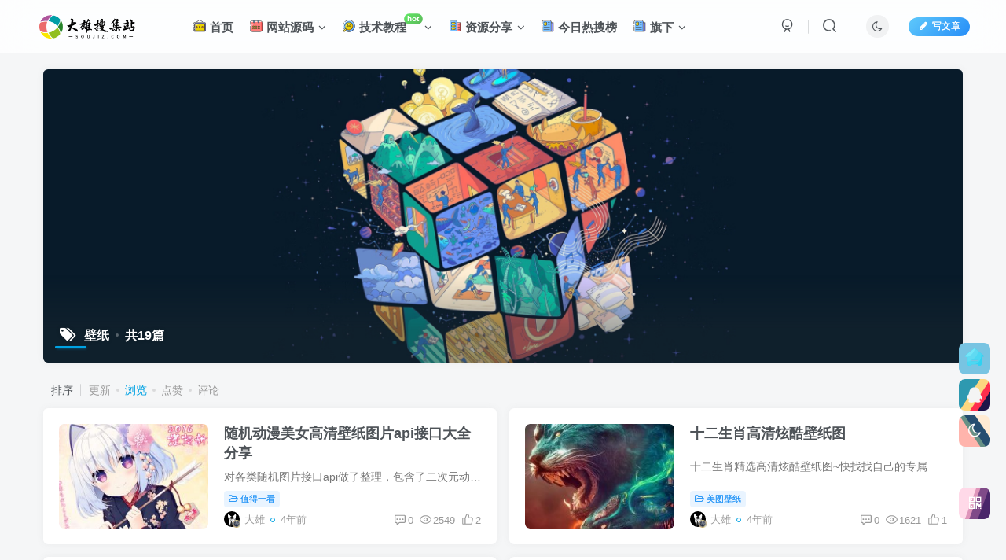

--- FILE ---
content_type: text/html; charset=UTF-8
request_url: https://soujiz.com/tag/109?orderby=views
body_size: 16356
content:
<!DOCTYPE HTML>
<html lang="zh-CN">
<head>
	<meta charset="UTF-8">
	<link rel="dns-prefetch" href="//apps.bdimg.com">
	<meta http-equiv="X-UA-Compatible" content="IE=edge,chrome=1">
	<meta name="viewport" content="width=device-width, initial-scale=1.0, user-scalable=0, minimum-scale=1.0, maximum-scale=0.0, viewport-fit=cover">
	<meta http-equiv="Cache-Control" content="no-transform" />
	<meta http-equiv="Cache-Control" content="no-siteapp" />
	<meta name='robots' content='max-image-preview:large, index, follow' />
<title>壁纸相关文章列表 - 大雄搜集站</title>
<meta name="keywords" content="壁纸,程序源码,工具,视频" />
<meta name="description" content="关于壁纸相关内容全站索引列表，包括程序源码,工具,视频等内容。" />
<link rel='dns-prefetch' href='//s.w.org' />
<link rel='stylesheet' id='wp-block-library-css'  href='https://soujiz.com/wp-includes/css/dist/block-library/style.min.css?ver=5.7' type='text/css' media='all' />
<link rel='stylesheet' id='_bootstrap-css'  href='https://soujiz.com/wp-content/themes/zibll/css/bootstrap.min.css?ver=7.8' type='text/css' media='all' />
<link rel='stylesheet' id='_fontawesome-css'  href='https://soujiz.com/wp-content/themes/zibll/css/font-awesome.min.css?ver=7.8' type='text/css' media='all' />
<link rel='stylesheet' id='_main-css'  href='https://soujiz.com/wp-content/themes/zibll/css/main.min.css?ver=7.8' type='text/css' media='all' />
<script type='text/javascript' src='https://soujiz.com/wp-content/themes/zibll/js/libs/jquery.min.js?ver=7.8' id='jquery-js'></script>
<link rel='shortcut icon' href='https://soujiz.com/favicon.ico'><link rel='icon' href='https://soujiz.com/favicon.ico'><link rel='apple-touch-icon-precomposed' href='https://soujiz.com/favicon.ico'><meta name='msapplication-TileImage' content='https://soujiz.com/favicon.ico'><style>.footer{--footer-bg:#22292d;--footer-color:#828282;}body{--theme-color:#00a2e3;--focus-shadow-color:rgba(0,162,227,.4);--focus-color-opacity1:rgba(0,162,227,.1);--main-radius:6px;--single-cover-scale:30%;--mian-max-width:1200px;}/* pc端样式 通过谋体查控制屏幕大于850px才加载样式 */
@media screen and (min-width: 850px) {
    /*logo扫光*/
		.navbar-brand{position:relative;overflow:hidden;margin: 0px 0 0 0px;}.navbar-brand:before{content:""; position: absolute; left: -665px; top: -460px; width: 200px; height: 15px; background-color: rgba(255,255,255,.5); -webkit-transform: rotate(-45deg); -moz-transform: rotate(-45deg); -ms-transform: rotate(-45deg); -o-transform: rotate(-45deg); transform: rotate(-45deg); -webkit-animation: searchLights 6s ease-in 0s infinite; -o-animation: searchLights 6s ease-in 0s infinite; animation: searchLights 6s ease-in 0s infinite;}@-moz-keyframes searchLights{50%{left: -100px; top: 0;} 65%{left: 120px; top: 100px;}}@keyframes searchLights{40%{left: -100px; top: 0;} 60%{left: 120px; top: 100px;} 80%{left: -100px; top: 0px;}}
   /** 链接指针移动链接样式**/
    a:hover{cursor:url(https://soujiz.com/wp-content/uploads/2025/02/shubiao2.png), pointer;}  
  /*头像鼠标悬停旋转放大开始*/
    .avatar:hover{transform: scale(1.15) rotate(720deg);}
    /*头像鼠标悬停旋转放大结束*/
    body {
        cursor: url(https://soujiz.com/wp-content/uploads/2025/02/shubiao1.png), default;
        /* cursor: url(https://soujiz.com/wp-content/uploads/source/cursor/cursor_1.png), default;*/
        /*********** 滚动条彩色样式 **********/
        ::-webkit-scrollbar-thumb {
            background-color: #12b7f5;
            background-image: -webkit-linear-gradient(45deg, rgba(255, 93, 143, 1) 25%, transparent 25%, transparent 50%, rgba(255, 93, 143, 1) 50%, rgba(255, 93, 143, 1) 75%, transparent 75%, transparent);
        }
        ::-webkit-scrollbar-track {
            -webkit-box-shadow: inset 0 0 5px rgba(0,0,0,0.2);
            background: #f6f6f6;
        }
        ::-webkit-scrollbar {
            width: 10px;
            height: 1px;
        }
       /*  background-image: url(/wp-content/themes/zibll/img/9007.svg);
        background-position: center center;
        background-repeat: no-repeat;
        background-attachment: fixed;
        background-size: cover;*/
  }
    /*侧边栏随机彩色标签*/
    .widget-tag-cloud.fixed-width .but:hover{opacity: 1;}.widget-tag-cloud.fixed-width .but{opacity: 0.6;line-height: 20px !important;padding: 4px 10px !important;font-size: 12px !important;}.widget-tag-cloud.fixed-width .but:nth-child(5n){background-color: #4A4A4A;color: #FFF}.widget-tag-cloud.fixed-width .but:nth-child(5n+1){background-color: #ff5e5c;color: #FFF}.widget-tag-cloud.fixed-width .but:nth-child(5n+2){background-color: #ffbb50;color: #FFF}.widget-tag-cloud.fixed-width .but:nth-child(5n+3){background-color: #1ac756;color: #FFF}.widget-tag-cloud.fixed-width .but:nth-child(5n+4){background-color: #19B5FE;color: #FFF}
    /*文章随机彩色标签*/
    .article-tags{margin-bottom: 10px}.article-tags a{padding: 4px 10px;background-color: #19B5FE;color: white;font-size: 12px;line-height: 16px;font-weight: 400;margin: 0 5px 5px 0;border-radius: 2px;display: inline-block}.article-tags a:nth-child(5n){background-color: #4A4A4A;color: #FFF}.article-tags a:nth-child(5n+1){background-color: #ff5e5c;color: #FFF}.article-tags a:nth-child(5n+2){background-color: #ffbb50;color: #FFF}.article-tags a:nth-child(5n+3){background-color: #1ac756;color: #FFF}.article-tags a:nth-child(5n+4){background-color: #19B5FE;color: #FFF}.article-tags a:hover{background-color: #1B1B1B;color: #FFF}
    /*导航栏字体加粗*/
    ul.nav {font-weight: 700;}
    /*侧边栏随机彩色标签*/
    .widget-tag-cloud.fixed-width .but:hover{opacity: 1;}.widget-tag-cloud.fixed-width .but{opacity: 0.6;line-height: 20px !important;padding: 4px 10px !important;font-size: 12px !important;}.widget-tag-cloud.fixed-width .but:nth-child(5n){background-color: #4A4A4A;color: #FFF}.widget-tag-cloud.fixed-width .but:nth-child(5n+1){background-color: #ff5e5c;color: #FFF}.widget-tag-cloud.fixed-width .but:nth-child(5n+2){background-color: #ffbb50;color: #FFF}.widget-tag-cloud.fixed-width .but:nth-child(5n+3){background-color: #1ac756;color: #FFF}.widget-tag-cloud.fixed-width .but:nth-child(5n+4){background-color: #19B5FE;color: #FFF}

}
/********pc端控制结束标签*******/ 

/* 设置统一的阿里巴巴矢量图标的大小*/
.icon {
    width: 1.2em;
    height: 1.2em;
    vertical-align: -0.15em;
    fill: currentColor;
    overflow: hidden;
}
/*文章随机彩色标签*/
.article-tags{margin-bottom: 10px}.article-tags a{padding: 4px 10px;background-color: #19B5FE;color: white;font-size: 12px;line-height: 16px;font-weight: 400;margin: 0 5px 5px 0;border-radius: 2px;display: inline-block}.article-tags a:nth-child(5n){background-color: #4A4A4A;color: #FFF}.article-tags a:nth-child(5n+1){background-color: #ff5e5c;color: #FFF}.article-tags a:nth-child(5n+2){background-color: #ffbb50;color: #FFF}.article-tags a:nth-child(5n+3){background-color: #1ac756;color: #FFF}.article-tags a:nth-child(5n+4){background-color: #19B5FE;color: #FFF}.article-tags a:hover{background-color: #1B1B1B;color: #FFF}
/*悬浮美化开始*/
.float-right .ontop {
    --this-color: #ffffff;
    --this-bg: linear-gradient(123deg, #461B93 0%, #461B93 40%, #6A3CBC calc(40% + 1px), #6A3CBC 60%, #8253D7 calc(60% + 1px), #8253D7 70%, #F78F1E calc(70% + 1px), #F78F1E 100%);
}
.float-right .toggle-theme {
    --this-color: #ffffff;
    --this-bg: linear-gradient(56deg, rgb(255, 180, 172) 0%, rgb(255, 180, 172) 40%, rgb(103, 145, 134) calc(40% + 1px), rgb(103, 145, 134) 50%, rgb(38, 78, 112) calc(50% + 1px), rgb(38, 78, 112) 70%, rgb(255, 235, 211) calc(70% + 1px), rgb(255, 235, 211) 100%);
}
.float-right .service-wechat {
    --this-color: #ffffff;
    --this-bg: linear-gradient(110deg, #FFD9E8 4%, #FFD9E8 40%, #DE95BA calc(40% + 1px), #DE95BA 50%, #7F4A88 calc(50% + 1px), #7F4A88 70%, #4A266A calc(70% + 1px), #4A266A 100%);
}
.float-right .service-qq {
    --this-color: #ffffff;
    --this-bg: linear-gradient(123deg, #2E99B0 0%, #2E99B0 40%, #FCD77F calc(40% + 1px), #FCD77F 60%, #FF2E4C calc(60% + 1px), #FF2E4C 75%, #1E1548 calc(75% + 1px), #1E1548 100%);
}
.float-right .more-btn{
    --this-color: #ffffff;
    --this-bg: linear-gradient(110deg, #FFD9E8 4%, #FFD9E8 40%, #DE95BA calc(40% + 1px), #DE95BA 50%, #7F4A88 calc(50% + 1px), #7F4A88 70%, #4A266A calc(70% + 1px), #4A266A 100%);
}
/*悬浮美化结束*/
/*过期文章提示样式*/
.article-timeout{position:relative; border-radius: 8px; position: relative; margin-bottom: 25px; padding: 10px; background-color: var(--body-bg-color);}
/*文章内图片圆角样式*/
.wp-block-image:not(.is-style-rounded) img {
    border-radius: 6px;
}
/*菜单图标旋转*/
.fa-spin {
    animation: 2s linear 0s normal none infinite running fa-spin;
}

/*昵称抖音故障风格*/
.display-name{
    text-shadow: -2px 0 rgba(0, 255, 255, .5), 2px 0 rgba(255, 0, 0, .5);
    animation: shake-it .5s reverse infinite cubic-bezier(0.68, -0.55, 0.27, 1.55);
}
@keyframes shake-it{
    0%{
        text-shadow: 0 0 rgba(0, 255, 255, .5), 0 0 rgba(255, 0, 0, .5);
    }
    25%{
        text-shadow: -2px 0 rgba(0, 255, 255, .5), 2px 0 rgba(255, 0, 0, .5);
    }
    50%{
        text-shadow: -5px 0 rgba(0, 255, 255, .5), 3px 0 rgba(255, 0, 0, .5);
    }
    100%{
        text-shadow: 3px 0 rgba(0, 255, 255, .5), 5px 0 rgba(255, 0, 0, .5);
    }
}
/*昵称抖音故障风格*/.enlighter-default .enlighter{max-height:500px;overflow-y:auto !important;}.posts-item .item-heading>a {font-weight: bold;color: unset;}.lazyloaded{--lazy-animation: lazy_fade;}@media (max-width:640px) {
		.meta-right .meta-view{
			display: unset !important;
		}
	}</style>
<!--HEADER_CODE_START-->
<!---搜狗网站验证--->
<meta http-equiv="Content-Type" content="text/html;charset=gb2312" />
<meta name="sogou_site_verification" content="DWTNDue3zm" />
<!---360网站验证--->
<meta name="360-site-verification" content="cec5dcb4546b0e478d2be199492104ea" />
<!--HEADER_CODE_END-->
<meta name='apple-mobile-web-app-title' content='大雄搜集站'><!--[if IE]><script src="https://soujiz.com/wp-content/themes/zibll/js/libs/html5.min.js"></script><![endif]-->	</head>
<body class="archive tag tag-109 white-theme nav-fixed site-layout-1">
			    <header class="header header-layout-1">
        <nav class="navbar navbar-top center">
            <div class="container-fluid container-header">
                <div class="navbar-header">
			<div class="navbar-brand"><a class="navbar-logo" href="https://soujiz.com"><img src="https://soujiz.com/wp-content/uploads/2022/02/logo_sun.png" switch-src="https://soujiz.com/wp-content/uploads/2022/02/logo_sun.png" alt="大雄搜集站 - 专注于网络技术与学习资源的分享平台" >
			</a></div>
			<button type="button" data-toggle-class="mobile-navbar-show" data-target="body" class="navbar-toggle"><i class="em12 css-icon i-menu"><i></i></i></button><a class="main-search-btn navbar-toggle" href="javascript:;"><svg class="icon" aria-hidden="true"><use xlink:href="#icon-search"></use></svg></a>
		</div>                <div class="collapse navbar-collapse">
                    <ul class="nav navbar-nav"><li id="menu-item-10838" class="menu-item menu-item-type-custom menu-item-object-custom menu-item-home menu-item-10838"><a href="https://soujiz.com/"><svg class="icon" aria-hidden="true"><use xlink:href="#icon-xitonggonggao"></use></svg> 首页</a></li>
<li id="menu-item-6311" class="menu-item menu-item-type-taxonomy menu-item-object-category menu-item-has-children menu-item-6311"><a href="https://soujiz.com/wzym"><svg class="icon" aria-hidden="true"><use xlink:href="#icon-rili"></use></svg> 网站源码</a>
<ul class="sub-menu">
	<li id="menu-item-6310" class="menu-item menu-item-type-taxonomy menu-item-object-category menu-item-6310"><a href="https://soujiz.com/wzym/themesum">主题模板</a></li>
	<li id="menu-item-6312" class="menu-item menu-item-type-taxonomy menu-item-object-category menu-item-6312"><a href="https://soujiz.com/wzym/htmlym">HTML源码</a></li>
	<li id="menu-item-6313" class="menu-item menu-item-type-taxonomy menu-item-object-category menu-item-6313"><a href="https://soujiz.com/wzym/xcxym">小程序源码</a></li>
	<li id="menu-item-6314" class="menu-item menu-item-type-taxonomy menu-item-object-category menu-item-6314"><a href="https://soujiz.com/wzym/hwtx">视觉特效</a></li>
	<li id="menu-item-6789" class="menu-item menu-item-type-taxonomy menu-item-object-category menu-item-6789"><a href="https://soujiz.com/wzym/qztj">实用趣站</a></li>
</ul>
</li>
<li id="menu-item-6315" class="menu-item menu-item-type-taxonomy menu-item-object-category menu-item-has-children menu-item-6315"><a href="https://soujiz.com/jishu"><svg class="icon" aria-hidden="true"><use xlink:href="#icon-zhaopinqiuzhi"></use></svg> 技术教程<badge class="jb-green">hot</badge></a>
<ul class="sub-menu">
	<li id="menu-item-6316" class="menu-item menu-item-type-taxonomy menu-item-object-category menu-item-6316"><a href="https://soujiz.com/jishu/code">主题美化</a></li>
	<li id="menu-item-6317" class="menu-item menu-item-type-taxonomy menu-item-object-category menu-item-6317"><a href="https://soujiz.com/jishu/jzfx">建站教程</a></li>
	<li id="menu-item-6302" class="menu-item menu-item-type-taxonomy menu-item-object-category menu-item-6302"><a href="https://soujiz.com/jishu/webnote">web前端</a></li>
	<li id="menu-item-6790" class="menu-item menu-item-type-taxonomy menu-item-object-category menu-item-6790"><a href="https://soujiz.com/jishu/kxsw">科学上网</a></li>
</ul>
</li>
<li id="menu-item-6318" class="menu-item menu-item-type-taxonomy menu-item-object-category menu-item-has-children menu-item-6318"><a href="https://soujiz.com/zyfx"><svg class="icon" aria-hidden="true"><use xlink:href="#icon-zhuzhaixiaoqu"></use></svg> 资源分享</a>
<ul class="sub-menu">
	<li id="menu-item-6319" class="menu-item menu-item-type-taxonomy menu-item-object-category menu-item-6319"><a href="https://soujiz.com/zyfx/sjzl">书籍资料</a></li>
	<li id="menu-item-6321" class="menu-item menu-item-type-taxonomy menu-item-object-category menu-item-6321"><a href="https://soujiz.com/zyfx/sjzy">设计资源</a></li>
	<li id="menu-item-6791" class="menu-item menu-item-type-taxonomy menu-item-object-category menu-item-6791"><a href="https://soujiz.com/zyfx/mtbz">美图壁纸</a></li>
	<li id="menu-item-6303" class="menu-item menu-item-type-taxonomy menu-item-object-category menu-item-6303"><a href="https://soujiz.com/zyfx/zdyk">值得一看</a></li>
</ul>
</li>
<li id="menu-item-13496" class="menu-item menu-item-type-custom menu-item-object-custom menu-item-13496"><a href="https://www.soujiz.com/hotnews/"><svg class="icon" aria-hidden="true"><use xlink:href="#icon-zixun"></use></svg> 今日热搜榜</a></li>
<li id="menu-item-8247" class="menu-item menu-item-type-custom menu-item-object-custom menu-item-has-children menu-item-8247"><a><svg class="icon" aria-hidden="true"><use xlink:href="#icon-zixun"></use></svg> 旗下</a>
<ul class="sub-menu">
	<li id="menu-item-11499" class="menu-item menu-item-type-custom menu-item-object-custom menu-item-11499"><a href="https://www.soujiz.com/">AI影视导航<badge><i>热门</i></badge></a></li>
	<li id="menu-item-13335" class="menu-item menu-item-type-custom menu-item-object-custom menu-item-13335"><a href="https://soujiz.com/ad"><svg class="icon" aria-hidden="true"><use xlink:href="#icon-guanggao"></use></svg> 广告合作</a></li>
	<li id="menu-item-13190" class="menu-item menu-item-type-custom menu-item-object-custom menu-item-13190"><a href="https://soujiz.com/dxgjx">好玩工具箱 <badge><i>汇总</i></badge></a></li>
	<li id="menu-item-11500" class="menu-item menu-item-type-custom menu-item-object-custom menu-item-11500"><a href="https://soujiz.com/vipzy">精选资源<badge class="jb-vip1"><i>精选</i></badge></a></li>
</ul>
</li>
</ul><div class="navbar-form navbar-right hide show-nav-but" style="margin-right:-10px;"><a data-toggle-class data-target=".nav.navbar-nav" href="javascript:;" class="but"><svg class="" aria-hidden="true" data-viewBox="0 0 1024 1024" viewBox="0 0 1024 1024"><use xlink:href="#icon-menu_2"></use></svg></a></div><div class="navbar-form navbar-right navbar-but"><a rel="nofollow" class="newadd-btns but nowave jb-blue radius btn-newadd" href="https://soujiz.com/newposts"><i class="fa fa-fw fa-pencil"></i>写文章</a></div><div class="navbar-form navbar-right"><a href="javascript:;" class="toggle-theme toggle-radius"><i class="fa fa-toggle-theme"></i></a></div><div class="navbar-form navbar-right">
					<ul class="list-inline splitters relative">
						<li><a href="javascript:;" class="btn signin-loader"><svg class="icon" aria-hidden="true" data-viewBox="50 0 924 924" viewBox="50 0 924 924"><use xlink:href="#icon-user"></use></svg></a>
							<ul class="sub-menu">
							<div class="padding-10"><div class="sub-user-box"><div class="text-center"><div><a class="em09 signin-loader but jb-red radius4 payvip-icon btn-block mt10" href="javascript:;"><svg class="em12 mr10" aria-hidden="true" data-viewBox="0 0 1024 1024" viewBox="0 0 1024 1024"><use xlink:href="#icon-vip_1"></use></svg>开通会员 尊享会员权益</a></div><div class="flex jsa header-user-href"><a href="javascript:;" class="signin-loader"><div class="badg mb6 toggle-radius c-blue"><svg class="icon" aria-hidden="true" data-viewBox="50 0 924 924" viewBox="50 0 924 924"><use xlink:href="#icon-user"></use></svg></div><div class="c-blue">登录</div></a><a href="javascript:;" class="signup-loader"><div class="badg mb6 toggle-radius c-green"><svg class="icon" aria-hidden="true"><use xlink:href="#icon-signup"></use></svg></div><div class="c-green">注册</div></a><a target="_blank" rel="nofollow" href="https://soujiz.com/user-sign-2?tab=resetpassword&redirect_to=https://soujiz.com/tag/109?orderby=views"><div class="badg mb6 toggle-radius c-purple"><svg class="icon" aria-hidden="true"><use xlink:href="#icon-user_rp"></use></svg></div><div class="c-purple">找回密码</div></a></div></div><p class="social-separator separator muted-3-color em09 mt10">快速登录</p><div class="social_loginbar"><a rel="nofollow" title="QQ登录" href="https://soujiz.com/oauth/qq?rurl=https%3A%2F%2Fsoujiz.com%2Ftag%2F109%3Forderby%3Dviews" class="social-login-item qq toggle-radius"><i class="fa fa-qq" aria-hidden="true"></i></a><a rel="nofollow" title="百度登录" href="https://soujiz.com/oauth/baidu?rurl=https%3A%2F%2Fsoujiz.com%2Ftag%2F109%3Forderby%3Dviews" class="social-login-item baidu toggle-radius"><svg class="icon" aria-hidden="true"><use xlink:href="#icon-baidu"></use></svg></a></div></div></div>
							</ul>
						</li><li class="relative"><a class="main-search-btn btn nav-search-btn" href="javascript:;"><svg class="icon" aria-hidden="true"><use xlink:href="#icon-search"></use></svg></a></li>
					</ul>
				</div>                </div>
            </div>
        </nav>
    </header>

    <div class="mobile-header">
        <nav mini-touch="mobile-nav" touch-direction="left" class="mobile-navbar visible-xs-block scroll-y mini-scrollbar left">
            <a href="javascript:;" class="toggle-theme toggle-radius"><i class="fa fa-toggle-theme"></i></a><ul class="mobile-menus theme-box"><li class="menu-item menu-item-type-custom menu-item-object-custom menu-item-home menu-item-10838"><a href="https://soujiz.com/"><svg class="icon" aria-hidden="true"><use xlink:href="#icon-xitonggonggao"></use></svg> 首页</a></li>
<li class="menu-item menu-item-type-taxonomy menu-item-object-category menu-item-has-children menu-item-6311"><a href="https://soujiz.com/wzym"><svg class="icon" aria-hidden="true"><use xlink:href="#icon-rili"></use></svg> 网站源码</a>
<ul class="sub-menu">
	<li class="menu-item menu-item-type-taxonomy menu-item-object-category menu-item-6310"><a href="https://soujiz.com/wzym/themesum">主题模板</a></li>
	<li class="menu-item menu-item-type-taxonomy menu-item-object-category menu-item-6312"><a href="https://soujiz.com/wzym/htmlym">HTML源码</a></li>
	<li class="menu-item menu-item-type-taxonomy menu-item-object-category menu-item-6313"><a href="https://soujiz.com/wzym/xcxym">小程序源码</a></li>
	<li class="menu-item menu-item-type-taxonomy menu-item-object-category menu-item-6314"><a href="https://soujiz.com/wzym/hwtx">视觉特效</a></li>
	<li class="menu-item menu-item-type-taxonomy menu-item-object-category menu-item-6789"><a href="https://soujiz.com/wzym/qztj">实用趣站</a></li>
</ul>
</li>
<li class="menu-item menu-item-type-taxonomy menu-item-object-category menu-item-has-children menu-item-6315"><a href="https://soujiz.com/jishu"><svg class="icon" aria-hidden="true"><use xlink:href="#icon-zhaopinqiuzhi"></use></svg> 技术教程<badge class="jb-green">hot</badge></a>
<ul class="sub-menu">
	<li class="menu-item menu-item-type-taxonomy menu-item-object-category menu-item-6316"><a href="https://soujiz.com/jishu/code">主题美化</a></li>
	<li class="menu-item menu-item-type-taxonomy menu-item-object-category menu-item-6317"><a href="https://soujiz.com/jishu/jzfx">建站教程</a></li>
	<li class="menu-item menu-item-type-taxonomy menu-item-object-category menu-item-6302"><a href="https://soujiz.com/jishu/webnote">web前端</a></li>
	<li class="menu-item menu-item-type-taxonomy menu-item-object-category menu-item-6790"><a href="https://soujiz.com/jishu/kxsw">科学上网</a></li>
</ul>
</li>
<li class="menu-item menu-item-type-taxonomy menu-item-object-category menu-item-has-children menu-item-6318"><a href="https://soujiz.com/zyfx"><svg class="icon" aria-hidden="true"><use xlink:href="#icon-zhuzhaixiaoqu"></use></svg> 资源分享</a>
<ul class="sub-menu">
	<li class="menu-item menu-item-type-taxonomy menu-item-object-category menu-item-6319"><a href="https://soujiz.com/zyfx/sjzl">书籍资料</a></li>
	<li class="menu-item menu-item-type-taxonomy menu-item-object-category menu-item-6321"><a href="https://soujiz.com/zyfx/sjzy">设计资源</a></li>
	<li class="menu-item menu-item-type-taxonomy menu-item-object-category menu-item-6791"><a href="https://soujiz.com/zyfx/mtbz">美图壁纸</a></li>
	<li class="menu-item menu-item-type-taxonomy menu-item-object-category menu-item-6303"><a href="https://soujiz.com/zyfx/zdyk">值得一看</a></li>
</ul>
</li>
<li class="menu-item menu-item-type-custom menu-item-object-custom menu-item-13496"><a href="https://www.soujiz.com/hotnews/"><svg class="icon" aria-hidden="true"><use xlink:href="#icon-zixun"></use></svg> 今日热搜榜</a></li>
<li class="menu-item menu-item-type-custom menu-item-object-custom menu-item-has-children menu-item-8247"><a><svg class="icon" aria-hidden="true"><use xlink:href="#icon-zixun"></use></svg> 旗下</a>
<ul class="sub-menu">
	<li class="menu-item menu-item-type-custom menu-item-object-custom menu-item-11499"><a href="https://www.soujiz.com/">AI影视导航<badge><i>热门</i></badge></a></li>
	<li class="menu-item menu-item-type-custom menu-item-object-custom menu-item-13335"><a href="https://soujiz.com/ad"><svg class="icon" aria-hidden="true"><use xlink:href="#icon-guanggao"></use></svg> 广告合作</a></li>
	<li class="menu-item menu-item-type-custom menu-item-object-custom menu-item-13190"><a href="https://soujiz.com/dxgjx">好玩工具箱 <badge><i>汇总</i></badge></a></li>
	<li class="menu-item menu-item-type-custom menu-item-object-custom menu-item-11500"><a href="https://soujiz.com/vipzy">精选资源<badge class="jb-vip1"><i>精选</i></badge></a></li>
</ul>
</li>
</ul><div class="posts-nav-box" data-title="文章目录"></div><div class="sub-user-box"><div class="text-center"><div><a class="em09 signin-loader but jb-red radius4 payvip-icon btn-block mt10" href="javascript:;"><svg class="em12 mr10" aria-hidden="true" data-viewBox="0 0 1024 1024" viewBox="0 0 1024 1024"><use xlink:href="#icon-vip_1"></use></svg>开通会员 尊享会员权益</a></div><div class="flex jsa header-user-href"><a href="javascript:;" class="signin-loader"><div class="badg mb6 toggle-radius c-blue"><svg class="icon" aria-hidden="true" data-viewBox="50 0 924 924" viewBox="50 0 924 924"><use xlink:href="#icon-user"></use></svg></div><div class="c-blue">登录</div></a><a href="javascript:;" class="signup-loader"><div class="badg mb6 toggle-radius c-green"><svg class="icon" aria-hidden="true"><use xlink:href="#icon-signup"></use></svg></div><div class="c-green">注册</div></a><a target="_blank" rel="nofollow" href="https://soujiz.com/user-sign-2?tab=resetpassword&redirect_to=https://soujiz.com/tag/109?orderby=views"><div class="badg mb6 toggle-radius c-purple"><svg class="icon" aria-hidden="true"><use xlink:href="#icon-user_rp"></use></svg></div><div class="c-purple">找回密码</div></a></div></div><p class="social-separator separator muted-3-color em09 mt10">快速登录</p><div class="social_loginbar"><a rel="nofollow" title="QQ登录" href="https://soujiz.com/oauth/qq?rurl=https%3A%2F%2Fsoujiz.com%2Ftag%2F109%3Forderby%3Dviews" class="social-login-item qq toggle-radius"><i class="fa fa-qq" aria-hidden="true"></i></a><a rel="nofollow" title="百度登录" href="https://soujiz.com/oauth/baidu?rurl=https%3A%2F%2Fsoujiz.com%2Ftag%2F109%3Forderby%3Dviews" class="social-login-item baidu toggle-radius"><svg class="icon" aria-hidden="true"><use xlink:href="#icon-baidu"></use></svg></a></div></div><div class="mobile-nav-widget"></div>        </nav>
        <div class="fixed-body" data-toggle-class="mobile-navbar-show" data-target="body"></div>
    </div>
    <div class="container fluid-widget"></div><main role="main" class="container">
	<div class="content-wrap">
		<div class="content-layout">
						    <div win-ajax-replace="page-cover" class="page-cover zib-widget">
        <img  class="lazyload fit-cover" src="https://soujiz.com/wp-content/themes/zibll/img/thumbnail-lg.svg" data-src="https://soujiz.com/wp-content/uploads/2023/03/20230331173408.png">
        <div class="absolute linear-mask"></div>
        <div class="list-inline box-body page-cover-con">
            <div class="title-h-left">
                <b><i class="fa fa-tags em12 mr10 ml6" aria-hidden="true"></i>壁纸<span class="icon-spot">共19篇</span></b>
            </div>
            <div class="em09 page-desc"></div>
        </div>
            </div>
<div class="posts-row ajaxpager"><div class="ajax-option ajax-replace" win-ajax-replace="filter"><div class="flex ac"><div class="option-dropdown splitters-this-r dropdown flex0">排序</div><ul class="list-inline scroll-x mini-scrollbar option-items"><a rel="nofollow" ajax-replace="true" class="ajax-next" href="https://soujiz.com/tag/109?orderby=modified">更新</a><a rel="nofollow" ajax-replace="true" class="ajax-next focus-color" href="https://soujiz.com/tag/109?orderby=views">浏览</a><a rel="nofollow" ajax-replace="true" class="ajax-next" href="https://soujiz.com/tag/109?orderby=like">点赞</a><a rel="nofollow" ajax-replace="true" class="ajax-next" href="https://soujiz.com/tag/109?orderby=comment_count">评论</a></ul></div></div><div></div><posts class="posts-item list ajax-item flex"><div class="post-graphic"><div class="item-thumbnail"><a target="_blank" href="https://soujiz.com/5360.html"><img src="https://soujiz.com/wp-content/uploads/2022/07/soujiz.com-1.gif" data-src="https://soujiz.com/wp-content/uploads/2022/02/20220213205823-300x169.jpg" alt="随机动漫美女高清壁纸图片api接口大全分享-大雄搜集站" class="lazyload fit-cover radius8"></a></div></div><div class="item-body flex xx flex1 jsb"><h2 class="item-heading"><a target="_blank" href="https://soujiz.com/5360.html">随机动漫美女高清壁纸图片api接口大全分享</a></h2><div class="item-excerpt muted-color text-ellipsis mb6">对各类随机图片接口api做了整理，包含了二次元动漫，美女，高清壁纸图片等，api图库现在已经有几千张图了，每天都在增加， 随机图片壁纸api，调用的是新浪api，速度不用担心，已有几千张图可以...</div><div><div class="item-tags scroll-x no-scrollbar mb6"><a class="but c-blue" title="查看更多分类文章" href="https://soujiz.com/zyfx/zdyk"><i class="fa fa-folder-open-o" aria-hidden="true"></i>值得一看</a></div><div class="item-meta muted-2-color flex jsb ac"><item class="meta-author flex ac"><a href="https://soujiz.com/author/1"><span class="avatar-mini"><img alt="大雄的头像-大雄搜集站" src="https://soujiz.com/wp-content/uploads/2023/08/default-avatar.png" data-src="//soujiz.com/wp-content/uploads/2021/10/f714fcd64905435b55807defd14911a-150x150.jpg" class="lazyload avatar avatar-id-1"><img class="lazyload avatar-badge" src="https://soujiz.com/wp-content/themes/zibll/img/thumbnail.svg" data-src="https://soujiz.com/wp-content/uploads/2023/08/1d4699111d9b1976.png" data-toggle="tooltip" title="钻石会员" alt="钻石会员"></span></a><span class="hide-sm ml6">大雄</span><span title="2022-02-13 20:56:55" class="icon-circle">4年前</span></item><div class="meta-right"><item class="meta-comm"><a rel="nofollow" data-toggle="tooltip" title="去评论" href="https://soujiz.com/5360.html#respond"><svg class="icon" aria-hidden="true"><use xlink:href="#icon-comment"></use></svg>0</a></item><item class="meta-view"><svg class="icon" aria-hidden="true"><use xlink:href="#icon-view"></use></svg>2549</item><item class="meta-like"><svg class="icon" aria-hidden="true"><use xlink:href="#icon-like"></use></svg>2</item></div></div></div></div></posts><posts class="posts-item list ajax-item flex"><div class="post-graphic"><div class="item-thumbnail"><a target="_blank" href="https://soujiz.com/8932.html"><img src="https://soujiz.com/wp-content/uploads/2022/07/soujiz.com-1.gif" data-src="https://soujiz.com/wp-content/uploads/2022/10/16d8ec1f-dcaa-4025-a82e-8713ccb08cb5-205x300.jpg" alt="十二生肖高清炫酷壁纸图-大雄搜集站" class="lazyload fit-cover radius8"></a></div></div><div class="item-body flex xx flex1 jsb"><h2 class="item-heading"><a target="_blank" href="https://soujiz.com/8932.html">十二生肖高清炫酷壁纸图</a></h2><div class="item-excerpt muted-color text-ellipsis mb6">十二生肖精选高清炫酷壁纸图~快找找自己的专属生肖吧！</div><div><div class="item-tags scroll-x no-scrollbar mb6"><a class="but c-blue" title="查看更多分类文章" href="https://soujiz.com/zyfx/mtbz"><i class="fa fa-folder-open-o" aria-hidden="true"></i>美图壁纸</a></div><div class="item-meta muted-2-color flex jsb ac"><item class="meta-author flex ac"><a href="https://soujiz.com/author/1"><span class="avatar-mini"><img alt="大雄的头像-大雄搜集站" src="https://soujiz.com/wp-content/uploads/2023/08/default-avatar.png" data-src="//soujiz.com/wp-content/uploads/2021/10/f714fcd64905435b55807defd14911a-150x150.jpg" class="lazyload avatar avatar-id-1"><img class="lazyload avatar-badge" src="https://soujiz.com/wp-content/themes/zibll/img/thumbnail.svg" data-src="https://soujiz.com/wp-content/uploads/2023/08/1d4699111d9b1976.png" data-toggle="tooltip" title="钻石会员" alt="钻石会员"></span></a><span class="hide-sm ml6">大雄</span><span title="2022-10-06 17:45:24" class="icon-circle">4年前</span></item><div class="meta-right"><item class="meta-comm"><a rel="nofollow" data-toggle="tooltip" title="去评论" href="https://soujiz.com/8932.html#respond"><svg class="icon" aria-hidden="true"><use xlink:href="#icon-comment"></use></svg>0</a></item><item class="meta-view"><svg class="icon" aria-hidden="true"><use xlink:href="#icon-view"></use></svg>1621</item><item class="meta-like"><svg class="icon" aria-hidden="true"><use xlink:href="#icon-like"></use></svg>1</item></div></div></div></div></posts><posts class="posts-item list ajax-item flex"><div class="post-graphic"><div class="item-thumbnail"><a target="_blank" href="https://soujiz.com/6718.html"><img src="https://soujiz.com/wp-content/uploads/2022/07/soujiz.com-1.gif" data-src="https://soujiz.com/wp-content/uploads/2022/07/20220718222502-300x139.jpg" alt="超好看的异次元个人主页html源码-大雄搜集站" class="lazyload fit-cover radius8"></a></div></div><div class="item-body flex xx flex1 jsb"><h2 class="item-heading"><a target="_blank" href="https://soujiz.com/6718.html">超好看的异次元个人主页html源码</a></h2><div class="item-excerpt muted-color text-ellipsis mb6">一款超好看的异次元个人主页html源码，整体效果非常十分好看，包含了多个不同的页面交互展示，樱花背景等动态感非常强。 源码中异次元图片使用第三方链接形式，以防后期失效导致源码出错，因此...</div><div><div class="item-tags scroll-x no-scrollbar mb6"><a rel="nofollow" href="https://soujiz.com/6718.html#posts-pay" class="meta-pay but jb-yellow">付费资源<span class="em09 ml3">R币 </span>10</a><a class="but c-blue" title="查看更多分类文章" href="https://soujiz.com/wzym/htmlym"><i class="fa fa-folder-open-o" aria-hidden="true"></i>HTML源码</a></div><div class="item-meta muted-2-color flex jsb ac"><item class="meta-author flex ac"><a href="https://soujiz.com/author/1"><span class="avatar-mini"><img alt="大雄的头像-大雄搜集站" src="https://soujiz.com/wp-content/uploads/2023/08/default-avatar.png" data-src="//soujiz.com/wp-content/uploads/2021/10/f714fcd64905435b55807defd14911a-150x150.jpg" class="lazyload avatar avatar-id-1"><img class="lazyload avatar-badge" src="https://soujiz.com/wp-content/themes/zibll/img/thumbnail.svg" data-src="https://soujiz.com/wp-content/uploads/2023/08/1d4699111d9b1976.png" data-toggle="tooltip" title="钻石会员" alt="钻石会员"></span></a><span class="hide-sm ml6">大雄</span><span title="2022-07-18 22:40:53" class="icon-circle">4年前</span></item><div class="meta-right"><item class="meta-comm"><a rel="nofollow" data-toggle="tooltip" title="去评论" href="https://soujiz.com/6718.html#respond"><svg class="icon" aria-hidden="true"><use xlink:href="#icon-comment"></use></svg>0</a></item><item class="meta-view"><svg class="icon" aria-hidden="true"><use xlink:href="#icon-view"></use></svg>1192</item><item class="meta-like"><svg class="icon" aria-hidden="true"><use xlink:href="#icon-like"></use></svg>0</item></div></div></div></div></posts><posts class="posts-item list ajax-item flex"><div class="post-graphic"><div class="item-thumbnail"><a target="_blank" href="https://soujiz.com/7925.html"><img src="https://soujiz.com/wp-content/uploads/2022/07/soujiz.com-1.gif" data-src="https://soujiz.com/wp-content/uploads/2022/08/20220830204907-300x152.jpg" alt="粉色头发女孩兔子4k动漫壁纸【第一期】-大雄搜集站" class="lazyload fit-cover radius8"></a></div></div><div class="item-body flex xx flex1 jsb"><h2 class="item-heading"><a target="_blank" href="https://soujiz.com/7925.html">粉色头发女孩兔子4k动漫壁纸【第一期】</a></h2><div class="item-excerpt muted-color text-ellipsis mb6">这第一期分享一波粉色头发女孩兔子4k动漫壁纸，下面的壁纸4k原图已打包，直接下载即可。</div><div><div class="item-tags scroll-x no-scrollbar mb6"><a rel="nofollow" href="https://soujiz.com/7925.html#posts-pay" class="meta-pay but jb-yellow">免费资源</a><a class="but c-blue" title="查看更多分类文章" href="https://soujiz.com/zyfx/mtbz"><i class="fa fa-folder-open-o" aria-hidden="true"></i>美图壁纸</a></div><div class="item-meta muted-2-color flex jsb ac"><item class="meta-author flex ac"><a href="https://soujiz.com/author/1"><span class="avatar-mini"><img alt="大雄的头像-大雄搜集站" src="https://soujiz.com/wp-content/uploads/2023/08/default-avatar.png" data-src="//soujiz.com/wp-content/uploads/2021/10/f714fcd64905435b55807defd14911a-150x150.jpg" class="lazyload avatar avatar-id-1"><img class="lazyload avatar-badge" src="https://soujiz.com/wp-content/themes/zibll/img/thumbnail.svg" data-src="https://soujiz.com/wp-content/uploads/2023/08/1d4699111d9b1976.png" data-toggle="tooltip" title="钻石会员" alt="钻石会员"></span></a><span class="hide-sm ml6">大雄</span><span title="2022-08-30 21:06:38" class="icon-circle">4年前</span></item><div class="meta-right"><item class="meta-comm"><a rel="nofollow" data-toggle="tooltip" title="去评论" href="https://soujiz.com/7925.html#respond"><svg class="icon" aria-hidden="true"><use xlink:href="#icon-comment"></use></svg>0</a></item><item class="meta-view"><svg class="icon" aria-hidden="true"><use xlink:href="#icon-view"></use></svg>876</item><item class="meta-like"><svg class="icon" aria-hidden="true"><use xlink:href="#icon-like"></use></svg>0</item></div></div></div></div></posts><posts class="posts-item list ajax-item flex"><div class="post-graphic"><div class="item-thumbnail"><a target="_blank" href="https://soujiz.com/6199.html"><img src="https://soujiz.com/wp-content/uploads/2022/07/soujiz.com-1.gif" data-src="https://soujiz.com/wp-content/uploads/2022/03/20220309120929-300x183.jpg" alt="治愈强迫症患者的一款PC桌面壁纸-大雄搜集站" class="lazyload fit-cover radius8"></a></div></div><div class="item-body flex xx flex1 jsb"><h2 class="item-heading"><a target="_blank" href="https://soujiz.com/6199.html">治愈强迫症患者的一款PC桌面壁纸</a></h2><div class="item-excerpt muted-color text-ellipsis mb6">某音刷到一款治愈强迫症患者的一款壁纸，看着挺很舒服，找了很久找到这个高清一点的，还不错，有需要可自行下载原图。 下载地址： https://lzxx.lanzouf.com/iu9AC017o6xc</div><div><div class="item-tags scroll-x no-scrollbar mb6"><a class="but c-blue" title="查看更多分类文章" href="https://soujiz.com/zyfx/zdyk"><i class="fa fa-folder-open-o" aria-hidden="true"></i>值得一看</a></div><div class="item-meta muted-2-color flex jsb ac"><item class="meta-author flex ac"><a href="https://soujiz.com/author/1"><span class="avatar-mini"><img alt="大雄的头像-大雄搜集站" src="https://soujiz.com/wp-content/uploads/2023/08/default-avatar.png" data-src="//soujiz.com/wp-content/uploads/2021/10/f714fcd64905435b55807defd14911a-150x150.jpg" class="lazyload avatar avatar-id-1"><img class="lazyload avatar-badge" src="https://soujiz.com/wp-content/themes/zibll/img/thumbnail.svg" data-src="https://soujiz.com/wp-content/uploads/2023/08/1d4699111d9b1976.png" data-toggle="tooltip" title="钻石会员" alt="钻石会员"></span></a><span class="hide-sm ml6">大雄</span><span title="2022-03-09 12:10:10" class="icon-circle">4年前</span></item><div class="meta-right"><item class="meta-comm"><a rel="nofollow" data-toggle="tooltip" title="去评论" href="https://soujiz.com/6199.html#respond"><svg class="icon" aria-hidden="true"><use xlink:href="#icon-comment"></use></svg>0</a></item><item class="meta-view"><svg class="icon" aria-hidden="true"><use xlink:href="#icon-view"></use></svg>865</item><item class="meta-like"><svg class="icon" aria-hidden="true"><use xlink:href="#icon-like"></use></svg>0</item></div></div></div></div></posts><posts class="posts-item list ajax-item flex"><div class="post-graphic"><div class="item-thumbnail"><a target="_blank" href="https://soujiz.com/8389.html"><img src="https://soujiz.com/wp-content/uploads/2022/07/soujiz.com-1.gif" data-src="https://soujiz.com/wp-content/uploads/2022/09/1605849823723734-300x169.jpg" alt="日系小清新jk美女甜美写真壁纸-大雄搜集站" class="lazyload fit-cover radius8"></a></div></div><div class="item-body flex xx flex1 jsb"><h2 class="item-heading"><a target="_blank" href="https://soujiz.com/8389.html">日系小清新jk美女甜美写真壁纸</a></h2><div class="item-excerpt muted-color text-ellipsis mb6">日系小清新jk美女甜美写真福利壁纸美图分享：</div><div><div class="item-tags scroll-x no-scrollbar mb6"><a class="but c-blue" title="查看更多分类文章" href="https://soujiz.com/zyfx/mtbz"><i class="fa fa-folder-open-o" aria-hidden="true"></i>美图壁纸</a></div><div class="item-meta muted-2-color flex jsb ac"><item class="meta-author flex ac"><a href="https://soujiz.com/author/1"><span class="avatar-mini"><img alt="大雄的头像-大雄搜集站" src="https://soujiz.com/wp-content/uploads/2023/08/default-avatar.png" data-src="//soujiz.com/wp-content/uploads/2021/10/f714fcd64905435b55807defd14911a-150x150.jpg" class="lazyload avatar avatar-id-1"><img class="lazyload avatar-badge" src="https://soujiz.com/wp-content/themes/zibll/img/thumbnail.svg" data-src="https://soujiz.com/wp-content/uploads/2023/08/1d4699111d9b1976.png" data-toggle="tooltip" title="钻石会员" alt="钻石会员"></span></a><span class="hide-sm ml6">大雄</span><span title="2022-09-10 14:55:55" class="icon-circle">4年前</span></item><div class="meta-right"><item class="meta-comm"><a rel="nofollow" data-toggle="tooltip" title="去评论" href="https://soujiz.com/8389.html#respond"><svg class="icon" aria-hidden="true"><use xlink:href="#icon-comment"></use></svg>0</a></item><item class="meta-view"><svg class="icon" aria-hidden="true"><use xlink:href="#icon-view"></use></svg>838</item><item class="meta-like"><svg class="icon" aria-hidden="true"><use xlink:href="#icon-like"></use></svg>0</item></div></div></div></div></posts><posts class="posts-item list ajax-item flex"><div class="post-graphic"><div class="item-thumbnail"><a target="_blank" href="https://soujiz.com/858.html"><img src="https://soujiz.com/wp-content/uploads/2022/07/soujiz.com-1.gif" data-src="https://soujiz.com/wp-content/uploads/2022/01/20220126174752-300x143.jpg" alt="自动采集的电脑壁纸站源码下载-二次封装美化版-大雄搜集站" class="lazyload fit-cover radius8"></a></div></div><div class="item-body flex xx flex1 jsb"><h2 class="item-heading"><a target="_blank" href="https://soujiz.com/858.html">自动采集的电脑壁纸站源码下载-二次封装美化版</a></h2><div class="item-excerpt muted-color text-ellipsis mb6">之前看到跟多网站都有壁纸采集站，了解后发现大部分使用的就是360的api，源码主要调用了360、必应、百度等知名的图片站的接口，自动采集，无需站长打理，只要对方一更新站内就会自动采集，非常...</div><div><div class="item-tags scroll-x no-scrollbar mb6"><a rel="nofollow" href="https://soujiz.com/858.html#posts-pay" class="meta-pay but jb-yellow">付费资源<span class="em09 ml3">R币 </span>10</a><a class="but c-blue" title="查看更多分类文章" href="https://soujiz.com/wzym/htmlym"><i class="fa fa-folder-open-o" aria-hidden="true"></i>HTML源码</a><a class="but c-yellow" title="查看更多分类文章" href="https://soujiz.com/uncategorized"><i class="fa fa-folder-open-o" aria-hidden="true"></i>分类集合</a><a class="but c-green" title="查看更多分类文章" href="https://soujiz.com/wzym"><i class="fa fa-folder-open-o" aria-hidden="true"></i>网站源码</a></div><div class="item-meta muted-2-color flex jsb ac"><item class="meta-author flex ac"><a href="https://soujiz.com/author/1"><span class="avatar-mini"><img alt="大雄的头像-大雄搜集站" src="https://soujiz.com/wp-content/uploads/2023/08/default-avatar.png" data-src="//soujiz.com/wp-content/uploads/2021/10/f714fcd64905435b55807defd14911a-150x150.jpg" class="lazyload avatar avatar-id-1"><img class="lazyload avatar-badge" src="https://soujiz.com/wp-content/themes/zibll/img/thumbnail.svg" data-src="https://soujiz.com/wp-content/uploads/2023/08/1d4699111d9b1976.png" data-toggle="tooltip" title="钻石会员" alt="钻石会员"></span></a><span class="hide-sm ml6">大雄</span><span title="2021-09-24 12:05:00" class="icon-circle">5年前</span></item><div class="meta-right"><item class="meta-comm"><a rel="nofollow" data-toggle="tooltip" title="去评论" href="https://soujiz.com/858.html#respond"><svg class="icon" aria-hidden="true"><use xlink:href="#icon-comment"></use></svg>0</a></item><item class="meta-view"><svg class="icon" aria-hidden="true"><use xlink:href="#icon-view"></use></svg>791</item><item class="meta-like"><svg class="icon" aria-hidden="true"><use xlink:href="#icon-like"></use></svg>1</item></div></div></div></div></posts><posts class="posts-item list ajax-item flex"><div class="post-graphic"><div class="item-thumbnail"><a target="_blank" href="https://soujiz.com/8931.html"><img src="https://soujiz.com/wp-content/uploads/2022/07/soujiz.com-1.gif" data-src="https://soujiz.com/wp-content/uploads/2022/10/20221005174603-300x148.jpg" alt="实用好看的个人主页官方源码-大雄搜集站" class="lazyload fit-cover radius8"></a></div></div><div class="item-body flex xx flex1 jsb"><h2 class="item-heading"><a target="_blank" href="https://soujiz.com/8931.html">实用好看的个人主页官方源码</a></h2><div class="item-excerpt muted-color text-ellipsis mb6">一款简单的个人主页，带有动态显示，也可以作为个人导航进行使用。主页内容可自由改动，里面内含了Hitokoto一言和刷新超级好看的壁纸。 而且移动端和pc端都适配，更有多种不同的联系信息图标。 ...</div><div><div class="item-tags scroll-x no-scrollbar mb6"><a rel="nofollow" href="https://soujiz.com/8931.html#posts-pay" class="meta-pay but jb-yellow">免费资源</a><a class="but c-blue" title="查看更多分类文章" href="https://soujiz.com/wzym/htmlym"><i class="fa fa-folder-open-o" aria-hidden="true"></i>HTML源码</a></div><div class="item-meta muted-2-color flex jsb ac"><item class="meta-author flex ac"><a href="https://soujiz.com/author/1"><span class="avatar-mini"><img alt="大雄的头像-大雄搜集站" src="https://soujiz.com/wp-content/uploads/2023/08/default-avatar.png" data-src="//soujiz.com/wp-content/uploads/2021/10/f714fcd64905435b55807defd14911a-150x150.jpg" class="lazyload avatar avatar-id-1"><img class="lazyload avatar-badge" src="https://soujiz.com/wp-content/themes/zibll/img/thumbnail.svg" data-src="https://soujiz.com/wp-content/uploads/2023/08/1d4699111d9b1976.png" data-toggle="tooltip" title="钻石会员" alt="钻石会员"></span></a><span class="hide-sm ml6">大雄</span><span title="2022-10-06 17:45:02" class="icon-circle">4年前</span></item><div class="meta-right"><item class="meta-comm"><a rel="nofollow" data-toggle="tooltip" title="去评论" href="https://soujiz.com/8931.html#respond"><svg class="icon" aria-hidden="true"><use xlink:href="#icon-comment"></use></svg>0</a></item><item class="meta-view"><svg class="icon" aria-hidden="true"><use xlink:href="#icon-view"></use></svg>750</item><item class="meta-like"><svg class="icon" aria-hidden="true"><use xlink:href="#icon-like"></use></svg>0</item></div></div></div></div></posts><posts class="posts-item list ajax-item flex"><div class="post-graphic"><div class="item-thumbnail"><a target="_blank" href="https://soujiz.com/8587.html"><img src="https://soujiz.com/wp-content/uploads/2022/07/soujiz.com-1.gif" data-src="https://soujiz.com/wp-content/uploads/2022/07/20220730131246-300x132.jpg" alt="WordPress子比主题添加旗下网站小工具-大雄搜集站" class="lazyload fit-cover radius8"></a></div></div><div class="item-body flex xx flex1 jsb"><h2 class="item-heading"><a target="_blank" href="https://soujiz.com/8587.html">WordPress子比主题添加旗下网站小工具</a></h2><div class="item-excerpt muted-color text-ellipsis mb6">前言 给网站侧边栏添加一个好看的侧边栏小工具，增加网站访问的活跃度。 效果 教程 把代码复制粘贴到WordPress后台–&gt;外观–&gt;小工具–&gt;html–&gt;放到自己的侧边栏位置 代码</div><div><div class="item-tags scroll-x no-scrollbar mb6"><a class="but c-blue" title="查看更多分类文章" href="https://soujiz.com/jishu/code"><i class="fa fa-folder-open-o" aria-hidden="true"></i>主题美化</a></div><div class="item-meta muted-2-color flex jsb ac"><item class="meta-author flex ac"><a href="https://soujiz.com/author/1"><span class="avatar-mini"><img alt="大雄的头像-大雄搜集站" src="https://soujiz.com/wp-content/uploads/2023/08/default-avatar.png" data-src="//soujiz.com/wp-content/uploads/2021/10/f714fcd64905435b55807defd14911a-150x150.jpg" class="lazyload avatar avatar-id-1"><img class="lazyload avatar-badge" src="https://soujiz.com/wp-content/themes/zibll/img/thumbnail.svg" data-src="https://soujiz.com/wp-content/uploads/2023/08/1d4699111d9b1976.png" data-toggle="tooltip" title="钻石会员" alt="钻石会员"></span></a><span class="hide-sm ml6">大雄</span><span title="2022-09-16 21:58:44" class="icon-circle">4年前</span></item><div class="meta-right"><item class="meta-comm"><a rel="nofollow" data-toggle="tooltip" title="去评论" href="https://soujiz.com/8587.html#comments"><svg class="icon" aria-hidden="true"><use xlink:href="#icon-comment"></use></svg>21</a></item><item class="meta-view"><svg class="icon" aria-hidden="true"><use xlink:href="#icon-view"></use></svg>675</item><item class="meta-like"><svg class="icon" aria-hidden="true"><use xlink:href="#icon-like"></use></svg>0</item></div></div></div></div></posts><posts class="posts-item list ajax-item flex"><div class="post-graphic"><div class="item-thumbnail"><a target="_blank" href="https://soujiz.com/3225.html"><img src="https://soujiz.com/wp-content/uploads/2022/07/soujiz.com-1.gif" data-src="https://soujiz.com/wp-content/uploads/2021/12/20211206140630_min-300x144.png" alt="ZYI 高清壁纸网站程序源码-大雄搜集站" class="lazyload fit-cover radius8"></a></div></div><div class="item-body flex xx flex1 jsb"><h2 class="item-heading"><a target="_blank" href="https://soujiz.com/3225.html">ZYI 高清壁纸网站程序源码</a></h2><div class="item-excerpt muted-color text-ellipsis mb6">分享一个ZYI 壁纸网站源码无后台版，使用的360壁纸api接口自动获取数据，无需数据库和安装，修改自己网站信息之后就可以使用了。上传解压即可正常使用!</div><div><div class="item-tags scroll-x no-scrollbar mb6"><a rel="nofollow" href="https://soujiz.com/3225.html#posts-pay" class="meta-pay but jb-yellow">免费资源</a><a class="but c-blue" title="查看更多分类文章" href="https://soujiz.com/wzym/htmlym"><i class="fa fa-folder-open-o" aria-hidden="true"></i>HTML源码</a><a class="but c-yellow" title="查看更多分类文章" href="https://soujiz.com/wzym"><i class="fa fa-folder-open-o" aria-hidden="true"></i>网站源码</a></div><div class="item-meta muted-2-color flex jsb ac"><item class="meta-author flex ac"><a href="https://soujiz.com/author/1"><span class="avatar-mini"><img alt="大雄的头像-大雄搜集站" src="https://soujiz.com/wp-content/uploads/2023/08/default-avatar.png" data-src="//soujiz.com/wp-content/uploads/2021/10/f714fcd64905435b55807defd14911a-150x150.jpg" class="lazyload avatar avatar-id-1"><img class="lazyload avatar-badge" src="https://soujiz.com/wp-content/themes/zibll/img/thumbnail.svg" data-src="https://soujiz.com/wp-content/uploads/2023/08/1d4699111d9b1976.png" data-toggle="tooltip" title="钻石会员" alt="钻石会员"></span></a><span class="hide-sm ml6">大雄</span><span title="2021-12-06 14:15:00" class="icon-circle">5年前</span></item><div class="meta-right"><item class="meta-comm"><a rel="nofollow" data-toggle="tooltip" title="去评论" href="https://soujiz.com/3225.html#comments"><svg class="icon" aria-hidden="true"><use xlink:href="#icon-comment"></use></svg>5</a></item><item class="meta-view"><svg class="icon" aria-hidden="true"><use xlink:href="#icon-view"></use></svg>667</item><item class="meta-like"><svg class="icon" aria-hidden="true"><use xlink:href="#icon-like"></use></svg>0</item></div></div></div></div></posts><div class="pagenav ajax-pag"><span aria-current="page" class="page-numbers current">1</span><a class="page-numbers" href="https://soujiz.com/tag/109/page/2?orderby=views">2</a><a class="next page-numbers" href="https://soujiz.com/tag/109/page/2?orderby=views"><span class="hide-sm mr6">下一页</span><i class="fa fa-angle-right em12"></i></a></div></div>					</div>
	</div>
	</main>
<div class="container fluid-widget"></div><footer class="footer">
		<div class="container-fluid container-footer">
		<ul class="list-inline"><li style="max-width: 300px;"><p><a class="footer-logo" href="https://soujiz.com" title="大雄搜集站 - 专注于网络技术与学习资源的分享平台">
                    <img src="https://soujiz.com/wp-content/themes/zibll/img/thumbnail-sm.svg" data-src="https://soujiz.com/wp-content/uploads/2022/02/logo_night.png" switch-src="https://soujiz.com/wp-content/uploads/2022/02/logo_night.png" alt="大雄搜集站 - 专注于网络技术与学习资源的分享平台" class="lazyload" style="height: 40px;">
                </a></p><div class="footer-muted em09">专注于网络技术资源分享，包含网站源码，网络技术，建站模板，破解技巧，实用软件，QQ等资源，致力于创建优质的分享平台。</div></li><li style="max-width: 550px;"><p class="fcode-links"><!--网站底部按钮美化 html 开始 by 大雄搜集站 soujz.com-->
    <div class="github-badge">
        <!--<span class="badge-subject">申请</span>-->
         <a style="color:#fff" href="https://soujiz.com/weblink" target="_blank">
            <span class="badge-value bg-red">友情链接</span></a>
    </div>
    <div class="github-badge">
         <a style="color:#fff" href="https://soujiz.com/sitemap.xml" target="_blank">
            <span class="badge-value bg-green">站点地图</span></a>
    </div>
    <div class="github-badge">
         <a style="color:#fff" href="https://soujiz.com/copyright" target="_blank">
            <span class="badge-value bg-orange">免责申明</span></a>
    </div>
    <div class="github-badge">
         <a style="color:#fff" href="https://wpa.qq.com/msgrd?v=3&uin=2371305831&site=qq&menu=yes">
            <span class="badge-value bg-blue">合作联系</span>
        </a>
    </div>
    <style type="text/css">
    /*CSS 代码网站底部按钮美化 soujz.com*/
    /*底部页脚*/
    .github-badge {
      display: inline-block;
      border-radius: 4px;
      text-shadow: none;
      font-size: 12px;
      color: #fff;
      /*line-height: 15px;*/
      background-color: #abbac3;
      margin-bottom: 5px;
    }
    .github-badge .badge-subject {
      display: inline-block;
      background-color: #f6b044;
      padding: 4px 4px 4px 6px;
      border-top-left-radius: 4px;
      border-bottom-left-radius: 4px;
    }
    .github-badge .badge-value {
      display: inline-block;
      padding: 4px 6px 4px 4px;
      border-top-right-radius: 4px;
      border-bottom-right-radius: 4px;
    }
    .github-badge .bg-blue {
      background-image: -webkit-linear-gradient(0deg, #3ca5f6 0%, #a86af9 100%);
    }
    .github-badge .bg-orange {
      background-color: #05b1a4;
    }
    .github-badge .bg-red {
      background-color: #f55066;
    }
    .github-badge .bg-green {
      background-color: #e76dcb;
    }
    /*CSS 代码网站底部按钮美化结束 soujz.com*/
    </style></p><div class="footer-muted em09">Copyright © 2021 · <a target="_blank" href="https://soujiz.com">大雄搜集站</a> · <a target="_blank" href="https://beian.miit.gov.cn/#/Integrated/index"><img src="https://soujiz.com/wp-content/uploads/2022/10/0c9c2db33e96-1.png" >鄂ICP备2021015318号</a><img src="https://soujiz.com/wp-content/uploads/2022/10/fd1045a759af.png" ><span id="showsectime"></span>
<br/>
<script type="text/javascript">
    function NewDate(str) { 
    str = str.split('-'); 
    var date = new Date(); 
    date.setUTCFullYear(str[0], str[1] - 1, str[2]); 
    date.setUTCHours(0, 0, 0, 0); 
    return date; 
    } 
    function showsectime() {
    var birthDay =NewDate("2021-8-22");
    var today=new Date();
    var timeold=today.getTime()-birthDay.getTime();
    var sectimeold=timeold/1000
    var secondsold=Math.floor(sectimeold);
    var msPerDay=24*60*60*1000; var e_daysold=timeold/msPerDay;
    var daysold=Math.floor(e_daysold);
    var e_hrsold=(daysold-e_daysold)*-24;
    var hrsold=Math.floor(e_hrsold);
    var e_minsold=(hrsold-e_hrsold)*-60;
    var minsold=Math.floor((hrsold-e_hrsold)*-60); var seconds=Math.floor((minsold-e_minsold)*-60).toString();
    document.getElementById("showsectime").innerHTML = "本站已运营："+daysold+"天"+hrsold+"小时"+minsold+"分"+seconds+"秒";
    setTimeout(showsectime, 1000);
    }showsectime();
    </script></div><div class="footer-contact mt10"><a class="toggle-radius hover-show nowave" href="javascript:;"><svg class="icon" aria-hidden="true"><use xlink:href="#icon-d-wechat"></use></svg><div class="hover-show-con footer-wechat-img"><img style="box-shadow: 0 5px 10px rgba(0,0,0,.2); border-radius:4px;" height="100" class="lazyload" src="https://soujiz.com/wp-content/themes/zibll/img/thumbnail-sm.svg" data-src="https://soujiz.com/wp-content/uploads/2022/07/60291c2cad06e1075b43224bee54d2d.jpg" alt="扫一扫加微信-大雄搜集站"></div></a><a class="toggle-radius" data-toggle="tooltip" target="_blank" title="QQ联系" href="https://wpa.qq.com/msgrd?v=3&uin=2371305831&site=qq&menu=yes"><svg class="icon" aria-hidden="true" data-viewBox="-50 0 1100 1100" viewBox="-50 0 1100 1100"><use xlink:href="#icon-d-qq"></use></svg></a><a class="toggle-radius" data-toggle="tooltip" title="微博" href="https://weibo.com/newlogin?tabtype=weibo&amp;gid=102803&amp;openLoginLayer=0&amp;url=https%3A%2F%2Fweibo.com%2F"><svg class="icon" aria-hidden="true"><use xlink:href="#icon-d-weibo"></use></svg></a><a class="toggle-radius" data-toggle="tooltip" title="发邮件" href="mailto:2371305831@qq.com"><svg class="icon" aria-hidden="true" data-viewBox="-20 80 1024 1024" viewBox="-20 80 1024 1024"><use xlink:href="#icon-d-email"></use></svg></a></div></li><li><div class="footer-miniimg" data-toggle="tooltip" title="本站公众号">
            <p>
            <img class="lazyload" src="https://soujiz.com/wp-content/themes/zibll/img/thumbnail-sm.svg" data-src="https://soujiz.com/wp-content/uploads/2024/03/Snipaste_2024-03-26_14-01-37-2.png" alt="本站公众号-大雄搜集站">
            </p>
            <span class="opacity8 em09">本站公众号</span>
        </div><div class="footer-miniimg" data-toggle="tooltip" title="本站QQ群">
            <p>
            <img class="lazyload" src="https://soujiz.com/wp-content/themes/zibll/img/thumbnail-sm.svg" data-src="https://soujiz.com/wp-content/uploads/2023/09/20230910110813.jpg" alt="本站QQ群-大雄搜集站">
            </p>
            <span class="opacity8 em09">本站QQ群</span>
        </div><div class="footer-miniimg" data-toggle="tooltip" title="联系站长">
            <p>
            <img class="lazyload" src="https://soujiz.com/wp-content/themes/zibll/img/thumbnail-sm.svg" data-src="https://soujiz.com/wp-content/uploads/2024/12/soujiz.com-20241221180116-1.jpg" alt="联系站长-大雄搜集站">
            </p>
            <span class="opacity8 em09">联系站长</span>
        </div></li></ul>	</div>
</footer>
    <script type="text/javascript">
        window._win = {
            views: '',
            www: 'https://soujiz.com',
            uri: 'https://soujiz.com/wp-content/themes/zibll',
            ver: '7.8',
            imgbox: '1',
            imgbox_type: 'group',
            imgbox_thumbs: '1',
            imgbox_zoom: '1',
            imgbox_full: '1',
            imgbox_play: '1',
            imgbox_down: '1',
            sign_type: 'modal',
            signin_url: 'https://soujiz.com/user-sign-2?tab=signin&redirect_to=https%3A%2F%2Fsoujiz.com%2Ftag%2F109%3Forderby%3Dviews',
            signup_url: 'https://soujiz.com/user-sign-2?tab=signup&redirect_to=https%3A%2F%2Fsoujiz.com%2Ftag%2F109%3Forderby%3Dviews',
            ajax_url: 'https://soujiz.com/wp-admin/admin-ajax.php',
            ajaxpager: '',
            ajax_trigger: '<i class="fa fa-angle-right"></i>加载更多',
            ajax_nomore: '没有更多内容了',
            qj_loading: '0',
            highlight_kg: '1',
            highlight_hh: '1',
            highlight_btn: '1',
            highlight_zt: 'classic',
            highlight_white_zt: 'classic',
            highlight_dark_zt: 'dracula',
            upload_img_size: '4',
            img_upload_multiple: '6',
            upload_video_size: '30',
            upload_file_size: '30',
            upload_ext: 'jpg|jpeg|jpe|gif|png|bmp|tiff|tif|ico|heic|asf|asx|wmv|wmx|wm|avi|divx|flv|mov|qt|mpeg|mpg|mpe|mp4|m4v|ogv|webm|mkv|3gp|3gpp|3g2|3gp2|txt|asc|c|cc|h|srt|csv|tsv|ics|rtx|css|vtt|dfxp|mp3|m4a|m4b|aac|ra|ram|wav|ogg|oga|flac|mid|midi|wma|wax|mka|rtf|pdf|class|tar|zip|gz|gzip|rar|7z|psd|xcf|doc|pot|pps|ppt|wri|xla|xls|xlt|xlw|mdb|mpp|docx|docm|dotx|dotm|xlsx|xlsm|xlsb|xltx|xltm|xlam|pptx|pptm|ppsx|ppsm|potx|potm|ppam|sldx|sldm|onetoc|onetoc2|onetmp|onepkg|oxps|xps|odt|odp|ods|odg|odc|odb|odf|wp|wpd|key|numbers|pages',
            user_upload_nonce: '2f938eb28a',
            is_split_upload: '1',
            split_minimum_size: '20',
            comment_upload_img: ''
        }
    </script>
<div class="float-right round position-bottom scrolling-hide"><a style="--this-color:#ffffff;--this-bg:#78c4e2;" class="float-btn more-btn" target="_blank" data-toggle="tooltip" data-placement="left" title="AI导航" href="https://ai.soujiz.com"><svg class="icon" aria-hidden="true"><use xlink:href="#icon-home-color"></use></svg></a><a style="--this-color:#f4f4f4;" class="float-btn service-qq" data-toggle="tooltip" data-placement="left" title="QQ联系" target="_blank" href="https://wpa.qq.com/msgrd?v=3&uin=2371305831&site=qq&menu=yes"><i class="fa fa-qq"></i></a><a style="--this-color:#ffffff;" class="float-btn toggle-theme hover-show" data-toggle="tooltip" data-placement="left" title="切换主题" href="javascript:;"><i class="fa fa-toggle-theme"></i>
                </a><a style="--this-color:#e2639f;" class="float-btn ontop fade" data-toggle="tooltip" data-placement="left" title="返回顶部" href="javascript:(scrollTo());"><i class="fa fa-angle-up em12"></i></a><span class="float-btn qrcode-btn hover-show service-wechat"><i class="fa fa-qrcode"></i><div class="hover-show-con dropdown-menu"><div class="qrcode" data-size="100"></div><div class="mt6 px12 muted-color">在手机上浏览此页面</div></div></span></div><div mini-touch="nav_search" touch-direction="top" class="main-search fixed-body main-bg box-body navbar-search nopw-sm"><div class="container"><div class="mb20"><button class="close" data-toggle-class data-target=".navbar-search" ><svg class="ic-close" aria-hidden="true"><use xlink:href="#icon-close"></use></svg></button></div><div remote-box="https://soujiz.com/wp-admin/admin-ajax.php?action=search_box" load-click><div class="search-input"><p><i class="placeholder s1 mr6"></i><i class="placeholder s1 mr6"></i><i class="placeholder s1 mr6"></i></p><p class="placeholder k2"></p>
        <p class="placeholder t1"></p><p><i class="placeholder s1 mr6"></i><i class="placeholder s1 mr6"></i><i class="placeholder s1 mr6"></i><i class="placeholder s1 mr6"></i></p><p class="placeholder k1"></p><p class="placeholder t1"></p><p></p>
        <p class="placeholder k1" style="height: 80px;"></p>
        </div></div></div></div>    <div class="modal fade" id="u_sign" tabindex="-1" role="dialog">
        <div class="modal-dialog" role="document">
            <div class="sign-content">
                <div class="sign-img absolute hide-sm"><img class="fit-cover radius8 lazyload" src="https://soujiz.com/wp-content/uploads/2022/07/soujiz.com-1.gif" data-src="https://soujiz.com/wp-content/uploads/2023/07/20230729213853.jpg" alt="大雄搜集站 - 专注于网络技术与学习资源的分享平台"></div>                <div class="sign zib-widget blur-bg relative">
                    <button class="close" data-dismiss="modal">
                        <svg class="ic-close" aria-hidden="true" data-viewBox="0 0 1024 1024" viewBox="0 0 1024 1024"><use xlink:href="#icon-close"></use></svg>                    </button>
                    <div class="text-center"><div class="sign-logo box-body"><img src="https://soujiz.com/wp-content/themes/zibll/img/thumbnail-sm.svg" data-src="https://soujiz.com/wp-content/uploads/2022/02/logo_sun.png" switch-src="https://soujiz.com/wp-content/uploads/2022/02/logo_night.png" alt="大雄搜集站 - 专注于网络技术与学习资源的分享平台" class="lazyload"></div></div>                    <div class="tab-content"><div class="tab-pane fade active in" id="tab-sign-in"><div class="box-body"><div class="title-h-left fa-2x">登录</div><a class="muted-color px12" href="#tab-sign-up" data-toggle="tab">没有账号？立即注册<i class="em12 ml3 fa fa-angle-right"></i></a></div><div id="sign-in"><form><div class="relative line-form mb10"><input type="text" name="username" class="line-form-input" tabindex="1" placeholder=""><i class="line-form-line"></i><div class="scale-placeholder">用户名或邮箱</div></div><div class="relative line-form mb10"><input type="password" name="password" class="line-form-input" tabindex="2" placeholder=""><div class="scale-placeholder">登录密码</div><div class="abs-right passw muted-2-color"><i class="fa-fw fa fa-eye"></i></div><i class="line-form-line"></i></div><input machine-verification="slider" type="hidden" name="captcha_mode" value="slider" slider-id=""><div class="relative line-form mb10 em09"><span class="muted-color form-checkbox"><input type="checkbox" id="remember" checked="checked" tabindex="4" name="remember" value="forever"><label for="remember" class="ml3">记住登录</label></span><span class="pull-right muted-2-color"><a rel="nofollow" class="muted-2-color" href="https://soujiz.com/user-sign-2?tab=resetpassword&redirect_to=https%3A%2F%2Fsoujiz.com%2Ftag%2F109%3Forderby%3Dviews">找回密码</a></span></div><div class="box-body"><input type="hidden" name="action" value="user_signin"><button type="button" class="but radius jb-blue padding-lg signsubmit-loader btn-block"><i class="fa fa-sign-in mr10"></i>登录</button></div></form><p class="social-separator separator muted-3-color em09">社交账号登录</p><div class="social_loginbar"><a rel="nofollow" title="QQ登录" href="https://soujiz.com/oauth/qq?rurl=https%3A%2F%2Fsoujiz.com%2Ftag%2F109%3Forderby%3Dviews" class="social-login-item qq toggle-radius"><i class="fa fa-qq" aria-hidden="true"></i></a><a rel="nofollow" title="百度登录" href="https://soujiz.com/oauth/baidu?rurl=https%3A%2F%2Fsoujiz.com%2Ftag%2F109%3Forderby%3Dviews" class="social-login-item baidu toggle-radius"><svg class="icon" aria-hidden="true"><use xlink:href="#icon-baidu"></use></svg></a></div><div class="muted-color mt10 text-center px12 opacity8">使用社交账号登录即表示同意<a class="focus-color" target="_blank" href="https://soujiz.com/linkme">隐私声明</a></div></div></div><div class="tab-pane fade" id="tab-sign-up"><div class="box-body"><div class="title-h-left fa-2x">注册</div><a class="muted-color px12" href="#tab-sign-in" data-toggle="tab">已有账号，立即登录<i class="em12 ml3 fa fa-angle-right"></i></a></div><form id="sign-up"><div class="relative line-form mb10"><input type="text" name="name" class="line-form-input" tabindex="1" placeholder=""><i class="line-form-line"></i><div class="scale-placeholder">设置用户名</div></div><div class="relative line-form mb10"><input change-show=".change-show" type="text" name="email" class="line-form-input" tabindex="1" placeholder=""><i class="line-form-line"></i><div class="scale-placeholder">邮箱</div></div><input machine-verification="slider" type="hidden" name="captcha_mode" value="slider" slider-id=""><div class="relative line-form mb10 change-show"><input type="text" name="captch" class="line-form-input" autocomplete="off" tabindex="2" placeholder=""><i class="line-form-line"></i><div class="scale-placeholder">验证码</div><span class="yztx abs-right"><button type="button" form-action="signup_captcha" class="but c-blue captchsubmit">发送验证码</button></span><div class="abs-right match-ok muted-color"><i class="fa-fw fa fa-check-circle"></i></div><input type="hidden" name="captcha_type" value="email"><input type="hidden" id="_wpnonce" name="_wpnonce" value="f4e55c08e2" /></div><div class="relative line-form mb10"><input type="password" name="password2" class="line-form-input" tabindex="3" placeholder=""><div class="scale-placeholder">设置密码</div><div class="abs-right passw muted-2-color"><i class="fa-fw fa fa-eye"></i></div><i class="line-form-line"></i></div><div class="relative line-form mb10"><input type="password" name="repassword" class="line-form-input" tabindex="4" placeholder=""><div class="scale-placeholder">重复密码</div><div class="abs-right passw muted-2-color"><i class="fa-fw fa fa-eye"></i></div><i class="line-form-line"></i></div><div class="box-body"><input type="hidden" name="action" value="user_signup"><button type="button" class="but radius jb-green padding-lg signsubmit-loader btn-block"><svg class="icon mr10" aria-hidden="true" data-viewBox="0 0 1024 1024" viewBox="0 0 1024 1024"><use xlink:href="#icon-signup"></use></svg>注册</button><div class="muted-color mt10 text-center px12 opacity8">注册即表示同意<a class="focus-color" target="_blank" href="https://soujiz.com/linkme">隐私声明</a></div></div></form></div></div>                </div>
            </div>
        </div>
    </div>
<script type='text/javascript' src='https://soujiz.com/wp-content/themes/zibll/js/libs/bootstrap.min.js?ver=7.8' id='bootstrap-js'></script>
<script type='text/javascript' src='https://soujiz.com/wp-content/themes/zibll/js/loader.js?ver=7.8' id='_loader-js'></script>
<script type='text/javascript' src='https://soujiz.com/wp-includes/js/wp-embed.min.js?ver=5.7' id='wp-embed-js'></script>
<!--FOOTER_CODE_START-->
<!---阿里图标：还需在自定义CSS样式中，定义统一大小--->
<script src="//at.alicdn.com/t/c/font_4271135_jlfbxcuwawn.js"></script>
<!---51la统计--->
<script charset="UTF-8" id="LA_COLLECT" src="//sdk.51.la/js-sdk-pro.min.js"></script>
<script>LA.init({id: "Jnzs8FJaF6fv18i2",ck: "Jnzs8FJaF6fv18i2"})</script>
<!---51la 灵雀应用监控--->
<script src="https://sdk.51.la/perf/js-sdk-perf.min.js" crossorigin="anonymous"></script>
<script>
  new LingQue.Monitor().init({id:"JoVtsAvFHKLv9qc4"});
</script>
<!-- 复制相关提醒引入VUE -->
<script src="https://unpkg.com/vue@2.6.14/dist/vue.min.js"></script>
<!-- 引入样式 -->
<script src="https://unpkg.com/element-ui@2.15.6/lib/index.js"></script>
<!-- 引入组件库 -->
<link rel="stylesheet" href="https://unpkg.com/element-ui@2.15.6/packages/theme-chalk/lib/index.css">
<!--FOOTER_CODE_END-->
<script type="text/javascript">var _hmt = _hmt || [];
(function() {
  var hm = document.createElement("script");
  hm.src = "https://hm.baidu.com/hm.js?8eca3fd9174eb8d95af2eefc855a82ec";
  var s = document.getElementsByTagName("script")[0]; 
  s.parentNode.insertBefore(hm, s);
})();


/* 复制提醒美化 */
document.addEventListener("copy",function(e){
    new Vue({
        data:function(){
            this.$notify({
                title:"嘿！复制成功",
                message:"若要转载请务必保留原文链接！爱你呦~",
                position: 'bottom-right',
                offset: 50,
                showClose: false,
                type:"success"
            });
            return{visible:false}
        }
    })
})
/* 禁用F12按键并提醒 */
document.onkeydown = function () {
if (window.event && window.event.keyCode == 123) {
  event.keyCode = 0;
  event.returnValue = false;
    new Vue({
            data:function(){
                this.$notify({
                    title:"嘿！别瞎按",
                    message:"你想要的本站都有喔~",
                    position: 'bottom-right',
                    offset: 50,
                    showClose: false,
                    type:"error"
                });
                return{visible:false}
            }
        })
  return false;
}
};

</script>    <script type="text/javascript">
        console.log("数据库查询：58次 | 页面生成耗时：733.936ms");
    </script>
<script>
document.getElementById("open-links-vpn").addEventListener("click", 
    function (event) {
        event.preventDefault(); // 阻止默认行为
        window.open("https://soujiz.com/11945.html", "_blank"); // 第一个链接
        window.open("http://47.116.73.91:65533/index.php/#/register?code=guw3fKWx", "_blank"); // 第二个链接
});
</script>
</body>
</html>

--- FILE ---
content_type: text/html; charset=UTF-8
request_url: https://soujiz.com/wp-admin/admin-ajax.php?action=search_box
body_size: 1797
content:
<div class="search-input"><form method="get" class="padding-10 search-form" action="https://soujiz.com/"><div class="flex jc mb10 search-type-but-average"><div class="but-average radius"><a class="but active" data-for="type" data-value="post" href="javascript:;">文章</a><a class="but" data-for="type" data-value="user" href="javascript:;">用户</a></div></div><div class="line-form"><div class="option-dropdown splitters-this-r search-drop"><div class="dropdown"><a href="javascript:;" class="padding-h10" data-toggle="dropdown"><span name="trem">请选择</span><i class="fa ml6 fa-sort opacity5" aria-hidden="true"></i></a><ul class="dropdown-menu cat-drop"><li data-for="trem" data-value="null"><a href="javascript:;" class="text-ellipsis">请选择</a></li><li data-for="trem" data-value="131"><a href="javascript:;" class="text-ellipsis">ChatGPT百科</a></li><li data-for="trem" data-value="6"><a href="javascript:;" class="text-ellipsis">主题模板</a></li><li data-for="trem" data-value="102"><a href="javascript:;" class="text-ellipsis">科学上网</a></li><li data-for="trem" data-value="77"><a href="javascript:;" class="text-ellipsis">主题美化</a></li></ul></div></div><div class="search-input-text">
                <input type="text" name="s" class="line-form-input" tabindex="1" value=""><i class="line-form-line"></i>
                <div class="scale-placeholder" default="搜一搜，精彩不断...">搜一搜，精彩不断...</div>
                <div class="abs-right muted-color"><button type="submit" tabindex="2" class="null"><svg class="icon" aria-hidden="true"><use xlink:href="#icon-search"></use></svg></button>
                </div>
            </div><input type="hidden" name="type" value="post"><input type="hidden" name="trem" value=""></div></form><div class="search-keywords">
                                <p class="muted-color">热门搜索</p>
                                <div><a class="search_keywords muted-2-color but em09 mr6 mb6" href="https://soujiz.com/?s=资源">资源</a><a class="search_keywords muted-2-color but em09 mr6 mb6" href="https://soujiz.com/?s=ChatGPT">ChatGPT</a><a class="search_keywords muted-2-color but em09 mr6 mb6" href="https://soujiz.com/?s=魔法">魔法</a><a class="search_keywords muted-2-color but em09 mr6 mb6" href="https://soujiz.com/?s=教程">教程</a><a class="search_keywords muted-2-color but em09 mr6 mb6" href="https://soujiz.com/?s=Zlibrary">Zlibrary</a><a class="search_keywords muted-2-color but em09 mr6 mb6" href="https://soujiz.com/?s=技术">技术</a><a class="search_keywords muted-2-color but em09 mr6 mb6" href="https://soujiz.com/?s=网站&amp;type=post">网站</a><a class="search_keywords muted-2-color but em09 mr6 mb6" href="https://soujiz.com/?s=html&amp;type=post">html</a><a class="search_keywords muted-2-color but em09 mr6 mb6" href="https://soujiz.com/?s=分享&amp;type=post">分享</a><a class="search_keywords muted-2-color but em09 mr6 mb6" href="https://soujiz.com/?s=主题&amp;type=post">主题</a><a class="search_keywords muted-2-color but em09 mr6 mb6" href="https://soujiz.com/?s=网络&amp;type=post">网络</a><a class="search_keywords muted-2-color but em09 mr6 mb6" href="https://soujiz.com/?s=生命周期&amp;type=post">生命周期</a><a class="search_keywords muted-2-color but em09 mr6 mb6" href="https://soujiz.com/?s=鼠标">鼠标</a><a class="search_keywords muted-2-color but em09 mr6 mb6" href="https://soujiz.com/?s=发布">发布</a><a class="search_keywords muted-2-color but em09 mr6 mb6" href="https://soujiz.com/?s=解析">解析</a><a class="search_keywords muted-2-color but em09 mr6 mb6" href="https://soujiz.com/?s=控制台">控制台</a></div>
                            </div><div class="padding-10 relates relates-thumb">
        <p class="muted-color">热门文章</p>
        <div class="swiper-container swiper-scroll">
            <div class="swiper-wrapper">
                <div class="swiper-slide em09 mr10" style="width:160px;"><a href="https://soujiz.com/6636.html"><div class="graphic hover-zoom-img  style-3" style="padding-bottom: 70%!important;"><img class="fit-cover lazyload" data-src="https://soujiz.com/wp-content/uploads/2022/07/20220713222557-300x173.jpg" src="https://soujiz.com/wp-content/themes/zibll/img/thumbnail.svg" alt="如何上油管Youtube方法-镜像地址汇总国内直连-大雄搜集站"><div class="abs-center left-bottom graphic-text text-ellipsis">如何上油管Youtube方法-镜像地址汇总国内直连</div><div class="abs-center left-bottom graphic-text"><div class="em09 opacity8">如何上油管Youtube方法-镜像地址汇总国内直连</div><div class="px12 opacity8 mt6"><item>4年前</item><item class="pull-right"><svg class="icon" aria-hidden="true"><use xlink:href="#icon-view"></use></svg> 16.5W+</item></div></div></div></a></div><div class="swiper-slide em09 mr10" style="width:160px;"><a href="https://soujiz.com/8726.html"><div class="graphic hover-zoom-img  style-3" style="padding-bottom: 70%!important;"><img class="fit-cover lazyload" data-src="https://soujiz.com/wp-content/uploads/2022/09/20220918172050-300x139.jpg" src="https://soujiz.com/wp-content/themes/zibll/img/thumbnail.svg" alt="Switch520白嫖网-游戏破解资源合集-大雄搜集站"><div class="abs-center left-bottom graphic-text text-ellipsis">Switch520白嫖网-游戏破解资源合集</div><div class="abs-center left-bottom graphic-text"><div class="em09 opacity8">Switch520白嫖网-游戏破解资源合集</div><div class="px12 opacity8 mt6"><item>4年前</item><item class="pull-right"><svg class="icon" aria-hidden="true"><use xlink:href="#icon-view"></use></svg> 15.3W+</item></div></div></div></a></div><div class="swiper-slide em09 mr10" style="width:160px;"><a href="https://soujiz.com/6926.html"><div class="graphic hover-zoom-img  style-3" style="padding-bottom: 70%!important;"><img class="fit-cover lazyload" data-src="https://soujiz.com/wp-content/uploads/2022/07/20220724182541-300x180.jpg" src="https://soujiz.com/wp-content/themes/zibll/img/thumbnail.svg" alt="谷歌及学术镜像站汇总-持续更新-大雄搜集站"><div class="abs-center left-bottom graphic-text text-ellipsis">谷歌及学术镜像站汇总-持续更新</div><div class="abs-center left-bottom graphic-text"><div class="em09 opacity8">谷歌及学术镜像站汇总-持续更新</div><div class="px12 opacity8 mt6"><item>4年前</item><item class="pull-right"><svg class="icon" aria-hidden="true"><use xlink:href="#icon-view"></use></svg> 5.2W+</item></div></div></div></a></div><div class="swiper-slide em09 mr10" style="width:160px;"><a href="https://soujiz.com/3338.html"><div class="graphic hover-zoom-img  style-3" style="padding-bottom: 70%!important;"><img class="fit-cover lazyload" data-src="https://soujiz.com/wp-content/uploads/2022/11/20221125091832-300x225.jpg" src="https://soujiz.com/wp-content/themes/zibll/img/thumbnail.svg" alt="在线免费接收短信验证码平台汇总整理保护隐私-大雄搜集站"><div class="abs-center left-bottom graphic-text text-ellipsis">在线免费接收短信验证码平台汇总整理保护隐私</div><div class="abs-center left-bottom graphic-text"><div class="em09 opacity8">在线免费接收短信验证码平台汇总整理保护隐私</div><div class="px12 opacity8 mt6"><item>5年前</item><item class="pull-right"><svg class="icon" aria-hidden="true"><use xlink:href="#icon-view"></use></svg> 3.5W+</item></div></div></div></a></div><div class="swiper-slide em09 mr10" style="width:160px;"><a href="https://soujiz.com/5178.html"><div class="graphic hover-zoom-img  style-3" style="padding-bottom: 70%!important;"><img class="fit-cover lazyload" data-src="https://soujiz.com/wp-content/uploads/2022/01/20220128141738-300x209.jpg" src="https://soujiz.com/wp-content/themes/zibll/img/thumbnail.svg" alt="各大CMS影视资源采集站收录网址合集-大雄搜集站"><div class="abs-center left-bottom graphic-text text-ellipsis">各大CMS影视资源采集站收录网址合集</div><div class="abs-center left-bottom graphic-text"><div class="em09 opacity8">各大CMS影视资源采集站收录网址合集</div><div class="px12 opacity8 mt6"><item>4年前</item><item class="pull-right"><svg class="icon" aria-hidden="true"><use xlink:href="#icon-view"></use></svg> 1.9W+</item></div></div></div></a></div><div class="swiper-slide em09 mr10" style="width:160px;"><a href="https://soujiz.com/6458.html"><div class="graphic hover-zoom-img  style-3" style="padding-bottom: 70%!important;"><img class="fit-cover lazyload" data-src="https://soujiz.com/wp-content/uploads/2022/07/20220722221019-300x187.jpg" src="https://soujiz.com/wp-content/themes/zibll/img/thumbnail.svg" alt="神奇的浏览器破解插件-油猴脚本（Tampermonkey）-大雄搜集站"><div class="abs-center left-bottom graphic-text text-ellipsis">神奇的浏览器破解插件-油猴脚本（Tampermonkey）</div><div class="abs-center left-bottom graphic-text"><div class="em09 opacity8">神奇的浏览器破解插件-油猴脚本（Tampermonkey）</div><div class="px12 opacity8 mt6"><item>4年前</item><item class="pull-right"><svg class="icon" aria-hidden="true"><use xlink:href="#icon-view"></use></svg> 1.5W+</item></div></div></div></a></div>
            </div>
            <div class="swiper-button-prev"></div>
            <div class="swiper-button-next"></div>
        </div>
    </div></div>

--- FILE ---
content_type: text/html; charset=UTF-8
request_url: https://soujiz.com/wp-admin/admin-ajax.php?action=get_current_user
body_size: -39
content:
{"id":0,"is_logged_in":true,"user_data":[],"num_queries":11,"timer_stop":"471.282ms","error":false}